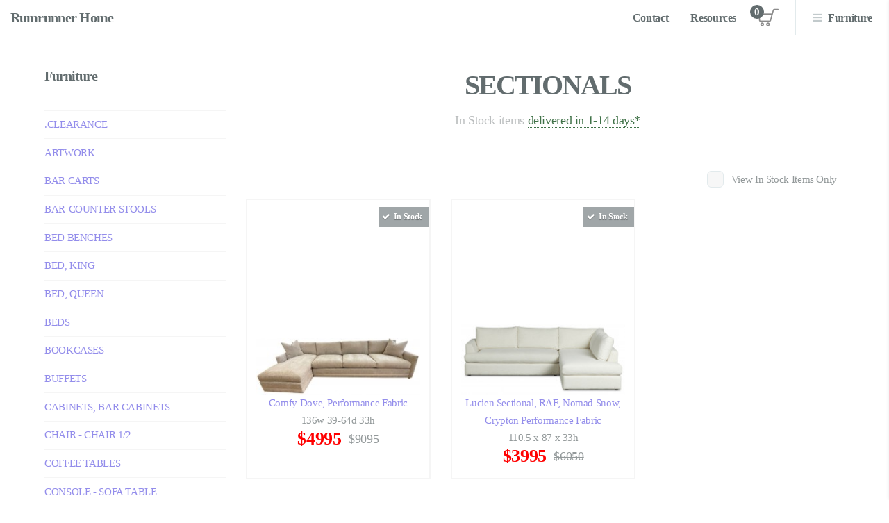

--- FILE ---
content_type: text/html
request_url: https://www.rumrunnerhome.com/?doc=furniture&c=SECTIONALS
body_size: 22339
content:
<!DOCTYPE HTML>

<html>
	<head>
		<title>Rumrunner Home  Furniture ~ East Hampton :: Southampton :: NY</title>
		<meta charset="utf-8" />
		<meta name="viewport" content="width=device-width, initial-scale=1" />
		<!--[if lte IE 8]><script src="assets/js/ie/html5shiv.js"></script><![endif]-->
<link rel="stylesheet" href="assets/css/main.css" />
                <link rel="stylesheet" href="assets/css/custom.css" />
		<!--[if lte IE 8]><link rel="stylesheet" href="assets/css/ie8.css" /><![endif]-->
		<!--[if lte IE 9]><link rel="stylesheet" href="assets/css/ie9.css" /><![endif]-->
	</head>
	<body>

		<!-- Header -->

<div id="loading-screen-overlay" class="loading-screen-overlay-hidden"></div>
<div id="loading-spinner-container" class="loading-spinner-container-hidden">
  <div id="loading-spinner" class="fa fa-spinner fa-spin"></div>
</div>
			<header id="header">
				<h1 style="white-space: nowrap;"><a href="/">Rumrunner Home </a></h1>
				<nav id="nav">
					<ul>
						<li><a href="contact">Contact</a></li>
                        <li><a href="resources">Resources</a></li>

<!--                        <li class="cart"><a href="/store/shopping_cart.php" class="cart-btn" id="cart-link" title="">View cart <span id="cart-btn-number">0</span></a></li>
-->
                        <li class="cart"><a href="/under_construction" class="cart-btn" id="cart-link" title="">View cart <span id="cart-btn-number">0</span></a></li>

						<li class="special">
							<a href="#menu" class="icon fa-bars">Furniture</a>
							<div id="menu">
								<ul>
									<li>
										<form id="search-form" method="post" action="/"  onsubmit="show_loading_spinner(); return true;">

											<div id="search-controls-wrapper">

												<input type="hidden" name="doc" value="furniture" />
												<input id="search-submit" type="submit" /><!-- this has to be here to make "required" work in browser, rather than submiting form w/ javascript when <div> below  is clicked -->

												<div id="search-field-container">
													<input type="text" name="search" placeholder="Search" value="" required />
												</div>
												<div id="search-run-icon" class="icon fa-search" title="Run Search" onclick="document.getElementById('search-submit').click();"></div><!-- simulate a click of the zero width and height submit button so "required" works correctly -->
												<div id="search-opt-icon" class="icon fa-plus" title="Advanced Options" onclick="document.getElementById('advanced-search-options').style.maxHeight='500px';"></div><!-- simulate a click of the zero width and height submit button so "required" works correctly -->
											</div>

											<div id="advanced-search-options"
											>

												<input type="checkbox" id="search_whole_words" name="S1" value="1" !SEARCHOPT_S1_CHECKED! />
												<label for="search_whole_words">Search Whole Words</label>

												<input type="checkbox" id="search_descriptions" name="S2" value="1" !SEARCHOPT_S2_CHECKED! />
												<label for="search_descriptions">Search Description</label>

												<input type="checkbox" id="search_within_category" name="C" value="SECTIONALS" !SEARCHOPT_WITHIN_CATEGORY_CHECKED! />
												<label for="search_within_category">Search Only SECTIONALS</label>
											</div>
										</form>
									</li>

									<li>
										<ul>

							<li><a href="/?doc=furniture&c=" onclick="show_loading_spinner();"></a></li>							<li><a href="/?doc=furniture&c=.CLEARANCE" onclick="show_loading_spinner();">.CLEARANCE</a></li>							<li><a href="/?doc=furniture&c=ARTWORK" onclick="show_loading_spinner();">ARTWORK</a></li>							<li><a href="/?doc=furniture&c=BAR+CARTS" onclick="show_loading_spinner();">BAR CARTS</a></li>							<li><a href="/?doc=furniture&c=BAR-COUNTER+STOOLS" onclick="show_loading_spinner();">BAR-COUNTER STOOLS</a></li>							<li><a href="/?doc=furniture&c=BED+BENCHES" onclick="show_loading_spinner();">BED BENCHES</a></li>							<li><a href="/?doc=furniture&c=BED,+KING" onclick="show_loading_spinner();">BED, KING</a></li>							<li><a href="/?doc=furniture&c=BED,+QUEEN" onclick="show_loading_spinner();">BED, QUEEN</a></li>							<li><a href="/?doc=furniture&c=BEDS" onclick="show_loading_spinner();">BEDS</a></li>							<li><a href="/?doc=furniture&c=BOOKCASES" onclick="show_loading_spinner();">BOOKCASES</a></li>							<li><a href="/?doc=furniture&c=BUFFETS" onclick="show_loading_spinner();">BUFFETS</a></li>							<li><a href="/?doc=furniture&c=CABINETS,+BAR+CABINETS" onclick="show_loading_spinner();">CABINETS, BAR CABINETS</a></li>							<li><a href="/?doc=furniture&c=CHAIR+-+CHAIR+1%2F2" onclick="show_loading_spinner();">CHAIR - CHAIR 1/2</a></li>							<li><a href="/?doc=furniture&c=COFFEE+TABLES" onclick="show_loading_spinner();">COFFEE TABLES</a></li>							<li><a href="/?doc=furniture&c=CONSOLE+-+SOFA+TABLE" onclick="show_loading_spinner();">CONSOLE - SOFA TABLE</a></li>							<li><a href="/?doc=furniture&c=DESK+CHAIRS" onclick="show_loading_spinner();">DESK CHAIRS</a></li>							<li><a href="/?doc=furniture&c=DESKS" onclick="show_loading_spinner();">DESKS</a></li>							<li><a href="/?doc=furniture&c=DINING+CHAIRS+-+BENCHES" onclick="show_loading_spinner();">DINING CHAIRS - BENCHES</a></li>							<li><a href="/?doc=furniture&c=DINING+TABLES" onclick="show_loading_spinner();">DINING TABLES</a></li>							<li><a href="/?doc=furniture&c=DRESSERS" onclick="show_loading_spinner();">DRESSERS</a></li>							<li><a href="/?doc=furniture&c=END+-+SIDE+TABLES" onclick="show_loading_spinner();">END - SIDE TABLES</a></li>							<li><a href="/?doc=furniture&c=ETAGERE" onclick="show_loading_spinner();">ETAGERE</a></li>							<li><a href="/?doc=furniture&c=LIGHTING" onclick="show_loading_spinner();">LIGHTING</a></li>							<li><a href="/?doc=furniture&c=MIRRORS" onclick="show_loading_spinner();">MIRRORS</a></li>							<li><a href="/?doc=furniture&c=NIGHTSTANDS" onclick="show_loading_spinner();">NIGHTSTANDS</a></li>							<li><a href="/?doc=furniture&c=OTTOMANS" onclick="show_loading_spinner();">OTTOMANS</a></li>							<li><a href="/?doc=furniture&c=OUTDOOR+ADIRONDACK+STYLE" onclick="show_loading_spinner();">OUTDOOR ADIRONDACK STYLE</a></li>							<li><a href="/?doc=furniture&c=OUTDOOR+FURNITURE" onclick="show_loading_spinner();">OUTDOOR FURNITURE</a></li>							<li><a href="/?doc=furniture&c=PATIO+UMBRELLAS+%26+BASES" onclick="show_loading_spinner();">PATIO UMBRELLAS & BASES</a></li>							<li><a href="/?doc=furniture&c=SECTIONALS" onclick="show_loading_spinner();">SECTIONALS</a></li>							<li><a href="/?doc=furniture&c=SOFAS" onclick="show_loading_spinner();">SOFAS</a></li>							<li><a href="/?doc=furniture&c=SOLID+TEAK+FURNITURE" onclick="show_loading_spinner();">SOLID TEAK FURNITURE</a></li>							<li><a href="/?doc=furniture&c=STOOLS" onclick="show_loading_spinner();">STOOLS</a></li>							<li><a href="/?doc=furniture&c=TEAK+CUSHIONS" onclick="show_loading_spinner();">TEAK CUSHIONS</a></li>							<li><a href="/?doc=furniture&c=TV+CREDENZAS" onclick="show_loading_spinner();">TV CREDENZAS</a></li>

										</ul>
									</li>
							<li><a href="http://www.rumrunnerteak.com/">Outdoor</a></li>
									<li><a href="contact">Contact</a></li>
									<li><a href="resources">Resources</a></li>
								</ul>
							</div>
						</li>
					</ul>
				</nav>
			</header>



		<!-- Main -->
			<div class="container sidebar">
				
				<!-- Content -->
					<section id="content">
                                            <div class="row">
                                                <div id="side-menu" class="3u 3u(medium)">
                                                    <h3>Furniture</h3>
                                                    <ul>




							<li><a href="/?doc=furniture&c=" onclick="show_loading_spinner();"></a></li>							<li><a href="/?doc=furniture&c=.CLEARANCE" onclick="show_loading_spinner();">.CLEARANCE</a></li>							<li><a href="/?doc=furniture&c=ARTWORK" onclick="show_loading_spinner();">ARTWORK</a></li>							<li><a href="/?doc=furniture&c=BAR+CARTS" onclick="show_loading_spinner();">BAR CARTS</a></li>							<li><a href="/?doc=furniture&c=BAR-COUNTER+STOOLS" onclick="show_loading_spinner();">BAR-COUNTER STOOLS</a></li>							<li><a href="/?doc=furniture&c=BED+BENCHES" onclick="show_loading_spinner();">BED BENCHES</a></li>							<li><a href="/?doc=furniture&c=BED,+KING" onclick="show_loading_spinner();">BED, KING</a></li>							<li><a href="/?doc=furniture&c=BED,+QUEEN" onclick="show_loading_spinner();">BED, QUEEN</a></li>							<li><a href="/?doc=furniture&c=BEDS" onclick="show_loading_spinner();">BEDS</a></li>							<li><a href="/?doc=furniture&c=BOOKCASES" onclick="show_loading_spinner();">BOOKCASES</a></li>							<li><a href="/?doc=furniture&c=BUFFETS" onclick="show_loading_spinner();">BUFFETS</a></li>							<li><a href="/?doc=furniture&c=CABINETS,+BAR+CABINETS" onclick="show_loading_spinner();">CABINETS, BAR CABINETS</a></li>							<li><a href="/?doc=furniture&c=CHAIR+-+CHAIR+1%2F2" onclick="show_loading_spinner();">CHAIR - CHAIR 1/2</a></li>							<li><a href="/?doc=furniture&c=COFFEE+TABLES" onclick="show_loading_spinner();">COFFEE TABLES</a></li>							<li><a href="/?doc=furniture&c=CONSOLE+-+SOFA+TABLE" onclick="show_loading_spinner();">CONSOLE - SOFA TABLE</a></li>							<li><a href="/?doc=furniture&c=DESK+CHAIRS" onclick="show_loading_spinner();">DESK CHAIRS</a></li>							<li><a href="/?doc=furniture&c=DESKS" onclick="show_loading_spinner();">DESKS</a></li>							<li><a href="/?doc=furniture&c=DINING+CHAIRS+-+BENCHES" onclick="show_loading_spinner();">DINING CHAIRS - BENCHES</a></li>							<li><a href="/?doc=furniture&c=DINING+TABLES" onclick="show_loading_spinner();">DINING TABLES</a></li>							<li><a href="/?doc=furniture&c=DRESSERS" onclick="show_loading_spinner();">DRESSERS</a></li>							<li><a href="/?doc=furniture&c=END+-+SIDE+TABLES" onclick="show_loading_spinner();">END - SIDE TABLES</a></li>							<li><a href="/?doc=furniture&c=ETAGERE" onclick="show_loading_spinner();">ETAGERE</a></li>							<li><a href="/?doc=furniture&c=LIGHTING" onclick="show_loading_spinner();">LIGHTING</a></li>							<li><a href="/?doc=furniture&c=MIRRORS" onclick="show_loading_spinner();">MIRRORS</a></li>							<li><a href="/?doc=furniture&c=NIGHTSTANDS" onclick="show_loading_spinner();">NIGHTSTANDS</a></li>							<li><a href="/?doc=furniture&c=OTTOMANS" onclick="show_loading_spinner();">OTTOMANS</a></li>							<li><a href="/?doc=furniture&c=OUTDOOR+ADIRONDACK+STYLE" onclick="show_loading_spinner();">OUTDOOR ADIRONDACK STYLE</a></li>							<li><a href="/?doc=furniture&c=OUTDOOR+FURNITURE" onclick="show_loading_spinner();">OUTDOOR FURNITURE</a></li>							<li><a href="/?doc=furniture&c=PATIO+UMBRELLAS+%26+BASES" onclick="show_loading_spinner();">PATIO UMBRELLAS & BASES</a></li>							<li><a href="/?doc=furniture&c=SECTIONALS" onclick="show_loading_spinner();">SECTIONALS</a></li>							<li><a href="/?doc=furniture&c=SOFAS" onclick="show_loading_spinner();">SOFAS</a></li>							<li><a href="/?doc=furniture&c=SOLID+TEAK+FURNITURE" onclick="show_loading_spinner();">SOLID TEAK FURNITURE</a></li>							<li><a href="/?doc=furniture&c=STOOLS" onclick="show_loading_spinner();">STOOLS</a></li>							<li><a href="/?doc=furniture&c=TEAK+CUSHIONS" onclick="show_loading_spinner();">TEAK CUSHIONS</a></li>							<li><a href="/?doc=furniture&c=TV+CREDENZAS" onclick="show_loading_spinner();">TV CREDENZAS</a></li>

                                                    </ul>
                                                </div>
                                                
                                                <div class="9u 9u(medium) 12u(small)">
                                                    <header id="header-products" class="major">
                                                            <h2>SECTIONALS</h2>
                                                            <p>In Stock items <a href="home#two">delivered in 1-14 days*</a></p>
                                                    </header>
                                                    <div class="row text-right">
                                                            <div class="12u$">
                                                                <input type="checkbox" id="view_in_stock" name="VIEW_IN_STOCK_ITEMS_ONLY" onclick="toggleViewInStockItemsOnly(this);"   >
                                                                <label for="view_in_stock">View In Stock Items Only </label>
                                                            </div>
                                                    </div>


                                                </div>
                                                <div class="9u 9u(medium) 12u(small) products">

                                                    <div class="row item-grid-row">
















                                                        <div class="4u 6u(medium) 6u(small) 12u(xsmall)">
                                                            <div class="product-image">
                                                                <a href="?doc=furniture_item&key=LG-COMFY-DV-BIGE-1ARM-SECTLAF-25&c=SECTIONALS&search=&s1=&S2=#Comfy+Dove,+Performance+Fabric">
								   <img src="my_image.cgi?category=inventory&id=LG-COMFY-DV-BIGE-1ARM-SECTLAF-25&num=0" alt="Comfy Dove, Performance Fabric"
								   />
								</a>

                                                                <p class="in-stock">In Stock</p>

                                                            </div>
                                                            <div class="product-info">
								<p>
								   <a href="?doc=furniture_item&key=LG-COMFY-DV-BIGE-1ARM-SECTLAF-25&c=SECTIONALS&search=&s1=&S2=#Comfy+Dove,+Performance+Fabric">
								   Comfy Dove, Performance Fabric
								   </a>
								</p>
                                                                <p class="dimensions">136w  39-64d  33h</p>

<!--<p class="price sale-price">4995</p> <!--  -->

					<p class="price sale-price">4995</p>


						<span class="price-striketrough">9095</span>


                                                            </div>
                                                        </div>
                                                        <div class="4u 6u(medium) 6u(small) 12u(xsmall)">
                                                            <div class="product-image">
                                                                <a href="?doc=furniture_item&key=FH-LUCIEN-SECT-RAF-NOMAD-SN-25&c=SECTIONALS&search=&s1=&S2=#Lucien+Sectional,+RAF,+Nomad+Snow,+Crypton+Performance+Fabric">
								   <img src="my_image.cgi?category=inventory&id=FH-LUCIEN-SECT-RAF-NOMAD-SN-25&num=0" alt="Lucien Sectional, RAF, Nomad Snow, Crypton Performance Fabric"
								   />
								</a>

                                                                <p class="in-stock">In Stock</p>

                                                            </div>
                                                            <div class="product-info">
								<p>
								   <a href="?doc=furniture_item&key=FH-LUCIEN-SECT-RAF-NOMAD-SN-25&c=SECTIONALS&search=&s1=&S2=#Lucien+Sectional,+RAF,+Nomad+Snow,+Crypton+Performance+Fabric">
								   Lucien Sectional, RAF, Nomad Snow, Crypton Performance Fabric
								   </a>
								</p>
                                                                <p class="dimensions">110.5 x 87 x 33h</p>

<!--<p class="price sale-price">3995</p> <!--  -->

					<p class="price sale-price">3995</p>


						<span class="price-striketrough">6050</span>


                                                            </div>
                                                        </div>








                                                    </div>
                                                </div>
                                            </div>
					</section>

			</div>

		<!-- Footer -->

			<footer id="footer">
				<div class="container">
					<div class="row">
                                                <section class="3u 6u(medium) 12u$(small)">










						</section>
                                                <section class="5u 12u$(medium) about">
                                                        <h3>Contact Us</h3>
	
<div id="sending-screen-overlay" class="sending-screen-overlay-hidden"></div>
<div id="sending-spinner-container" class="sending-spinner-container-hidden">
<!--
  <div id="sending-spinner" class="fa fa-spinner fa-spin"></div>
-->
	<div id="sending-sonar"><div id="sending-sonar-prompt"><span>Sending...</span></div></div>
</div>
          <form  id="send-message-form"  method="post"  action="#"  onsubmit="send_message(); return false;">
            <div  class="row uniform 50%">
              <div  class="6u 12u$(large) 6u(medium) 12u$(xsmall)">
                <input  name="send-name"  id="send-name" placeholder="Name"
		onblur="validate_form_input(this.id);"  type="text" class="text">
              </div>
              <div  class="6u 12u$(large) 6u(medium) 12u$(xsmall)">
                <input  name="send-email"  id="send-email" placeholder="Email"
				onblur=" if(!require_valid_email(this.id)){ this.className = this.className + ' form-error'; } else{ this.className = this.className.replace(/\sform-error\b/g,''); }"
		 		type="email" class="text">
              </div>
            </div>
            <div class="row uniform 50%">
		<div class="12u$">
			<input type="text" name="send-phone" id="send-phone" value="" placeholder="Phone" />
		</div>
	    </div>
            <div  class="row uniform 50%">
              <div  class="12u$">
                <textarea  name="send-message"  id="send-message" placeholder="Message" onblur="validate_form_input(this.id);"  rows="5"></textarea>
              </div>
            </div>
            <div  class="row uniform 50%">
              <div  class="12u$">
			
                	<input  id="send-hvpt"  name="send-hvpt"  onchange="if(this.checked){document.getElementById('send-hvpt-label').className = document.getElementById('send-hvpt-label').className.replace(/\sform-error\b/g,'');}"  type="checkbox">
                	<label  id="send-hvpt-label"  for="send-hvpt">I'm&nbsp;a&nbsp;real&nbsp;person,&nbsp;not&nbsp;a&nbsp;spambot.</label>
              </div>
            </div>
            <div  class="row uniform">
              <div  class="12u$">
                <ul  class="actions">
                  <li><input  value="Send Message"  class="button"  type="submit"></li>
                  <li><input  value="Reset" class="button" onclick="send_message_reset();"  type="reset"></li>
                </ul>
              </div>
            </div>
          </form>




                                                </section>
                                                
						<section class="4u$ =skel= 6u$(medium) 12u$(small)">
							<h3>Get in touch</h3>
							<ul class="labeled-icons">
								<li>
									<h4 class="icon alt fa-home"><span class="label">Mailing Address:</span></h4>
									<span>PO Box 222<br />
									Wainscott, NY 11975</span>
								</li>
								<li>
									<h4 class="icon alt fa-phone"><span class="label">Phone</span></h4>
									<span><a href="tel:631-725-1379">(631) 725 - 1379</a></span>
								</li>
								<li>
									<h4 class="icon alt fa-fax"><span class="label">Fax</span></h4>
									<span>(631) 725 - 1647</span>
								</li>
								<li>
									<h4 class="icon alt fa-envelope"><span class="label">Email</span></h4>
									<a href="mailto:service@RumRunnerHome.com">service@RumRunnerHome.com</a>
								</li>
					<li>
						<h4 class="icon alt fa-pinterest"><span class="label">Pinterest</span></h4>
						<a href="http://www.pinterest.com/rumrunnerh/boards/">pinterest.com/rumrunnerh/boards/</a>
					</li>

					<li>
						<h4 class="icon alt fa-facebook"><span class="label">Facebook</span></h4>
						<a href="https://www.facebook.com/rumrunner.home">facebook.com/rumrunner.home</a>
					</li>

					<li>
						<h4 class="icon alt fa-instagram"><span class="label">Instagram</span></h4>
						<a href="https://www.instagram.com/rumrunner_home/">instagram.com/rumrunner_home/</a>
					</li>

							</ul>
						</section>
                                            
					</div>
				</div>
				<div class="copyright container">
					<p>&copy; <script>document.write(new Date().getFullYear())</script> <a href="http://www.MontaukWebsites.com">MontaukWebsites.com</a>, <a href="http://www.GoMontauk.com">GoMontauk.com</a>. All rights reserved.</p>
<!--
					<ul class="menu">
						<li><a href="#">Terms of Use</a></li>
						<li><a href="#">Privacy Policy</a></li>
						<li><a href="/contact">Contact Us</a></li>
					</ul>
-->
				</div>
			</footer>
                <a class="scrollyTop" href="#top" title="Back to Top"></a>



		<!-- Scripts -->

			<script src="assets/js/jquery.min.js"></script>
			<script src="assets/js/jquery.scrolly.min.js"></script>
			<script src="assets/js/skel.min.js"></script>
			<script src="assets/js/util.js"></script>
			<!--[if lte IE 8]><script src="assets/js/ie/respond.min.js"></script><![endif]-->
			<script src="assets/js/main.js"></script>
            <script src="assets/js/custom.js"></script>
            <script src="assets/js/custom-form.js"></script>


<script type="text/javascript">

jQuery.ajax({
    type :"GET",
    url : '/store/shopping_cart_count_total.php',
    success : function(dataXML){

        // dataXML will have the complete xml..

  var xmlDoc = $.parseXML( dataXML ),
  $xml = $( xmlDoc ),
  $count = $xml.find( "count" ),
  $total = $xml.find( "total" );


var int_count = parseInt($count.text());

if(int_count > 0){

//alert($count.text() + ' - $' + $total.text() );

	document.getElementById('cart-btn-number').innerHTML = $count.text();
	document.getElementById('cart-link').title = '$' + $total.text();

}


    },
    error : function(){
        // error handler
    }
});

</script>



<script>setCookie('CONTINUE_SHOPPING_URL', window.location.href , 7);</script>

	</body>
</html>



--- FILE ---
content_type: text/css
request_url: https://www.rumrunnerhome.com/assets/css/custom.css
body_size: 18679
content:

@import url("../fonts/font/flaticon.css");
@import url("custom-form.css");

body, input, select, textarea {
    font-family: Garamond, Times New Roman, serif;
}
.text-center{
    text-align: center;
}
.text-right{
    text-align: right;
}
.sidebar{
	margin: 3em auto;
}
.sidebar .icon.major{
    height: 8em;
    width:8em;
    line-height: 8em;
}
.sidebar .icon.major:before{
    font-size: 4em;
}
.icon.major.flaticon:before{
    font-family: Flaticon;
    margin: 0px auto;
}
.icon.major.flaticon-contact-form:before{
    margin-left: 17px;
}
.icon.major.flaticon-interface:before{
    margin-left: 4px;
}

.linked{

	cursor: pointer;
}

#header .cart-btn{
    overflow: hidden;
    white-space: nowrap;
    z-index: 10;
    width: 58px;
    position: relative;
}
#header .cart-btn:hover:before{
    color: #626c6e !important;
}
.cart-btn:before{
    content: "\f101";
    -moz-osx-font-smoothing: grayscale;
    -webkit-font-smoothing: antialiased;
    font-family: Flaticon;
    font-style: normal;
    font-weight: normal;
    font-size: 1.8em;
    padding-right: 1.5em;
    color: #8a8a8a;
    -moz-transition: color 0.2s ease-in-out, border-color 0.2s ease-in-out;
    -webkit-transition: color 0.2s ease-in-out, border-color 0.2s ease-in-out;
    -ms-transition: color 0.2s ease-in-out, border-color 0.2s ease-in-out;
    transition: color 0.2s ease-in-out, border-color 0.2s ease-in-out;
}
#cart-btn-number{
    position: absolute;
    left: 11px;
    top:14px;
    background-color: #626c6e;
    line-height: 21px;
    border-radius: 50%;
    color: #fff;
    font-size: 0.9em;
    width: 20px;
    height: 20px;
    text-align: center;
}
@media screen and (max-width: 1680px) {
    #cart-btn-number{
        top:10px;
        left:7px;
    }
}
@media screen and (max-width: 1280px) {
    #cart-btn-number{
        top: 7px;
        left: 4px;
        }
}
@media screen and (max-width: 736px) {
    #header #nav .cart{
        display: inline-block;
    }
    #header #nav .cart-btn{
        padding-right: 0;
        width:51px;
    }
    #header #nav .cart-btn:before{
        padding-right: 0.4em;
    }
    #header nav li a #cart-btn-number{
        text-indent: 0;
        top: 4px;
        left: 5px;
    }
}
/* Header */
#header h1 a{
    font-size: 1.35em;
}
#header h1 a::before {
    content: '';
    margin: 0;
}
#header nav ul li > a{
    font-size: 1.1em;
}
/* Banner */
#banner .indicators {
                        bottom: 0em;
			list-style: none;
			margin: 0;
			padding: 0;
                        width:100%;
			position: absolute;
			text-align: center;
			z-index: 2;
		}

			#banner .indicators li {
				cursor: pointer;
                                display: inline-block;
				height: 2em;
				overflow: hidden;
				padding: 0;
				position: relative;
				text-indent: 2em;
				width: 2em;
			}

				#banner .indicators li:before {
					background: rgba(255, 255, 255, 0.35);
					border-radius: 100%;
					content: '';
					display: inline-block;
					height: 0.8em;
					left: 50%;
					margin: -0.4em 0 0 -0.4em;
					position: absolute;
					text-indent: 0;
					top: 50%;
					width: 0.8em;
				}

				#banner .indicators li.visible:before {
					background: #fff;
				}
#banner{
     background-image: url("images/overlay.png");    
}
#banner > article {                     
                        -moz-transition: opacity 1.5s ease, visibility 1.5s;
			-webkit-transition: opacity 1.5s ease, visibility 1.5s;
			-ms-transition: opacity 1.5s ease, visibility 1.5s;
			transition: opacity 1.5s ease, visibility 1.5s;
			background-attachment: fixed;
			background-position: center;
			background-repeat: no-repeat;
			background-size: cover;
			height: 100%;
			left: 0;
			opacity: 0;
			position: absolute;
			text-align: center;
			top: 0;
			visibility: hidden;
			width: 100%;
			z-index: 0;
		}

			#banner > article:before {
				content: '';
				display: inline-block;
				height: 100%;
				vertical-align: middle;
			}

			#banner > article:after {
                                background-color: #000; 
                                -moz-transition: opacity 2.5s ease-in-out;
                                -webkit-transition: opacity 2.5s ease-in-out;
                                -ms-transition: opacity 2.5s ease-in-out;
                                transition: opacity 2.5s ease-in-out;
				content: '';
				display: block;
				width: 100%;
				height: 100%;
				position: absolute;
				top: 0;
				left: 0;
				opacity: 0.3;                          
			}
                        #banner > article img {
				display: none;
			}

			#banner > article.visible {
				opacity: 1;
				visibility: visible;
			}

			#banner > article.top {
				z-index: 1;
			}
        body.is-loading #banner:after {
		opacity: 0.3;
	}
        body.is-loading #banner > .inner {
		opacity: 0;
	}
        #banner .inner span{
            display: block;
        }

@media screen and (min-width: 736px){
    #banner .indicators{
        top: 50%;
        bottom: auto;
        transform: translateY(-50%);
        right: 0;
        width: auto;
    }
    #banner .indicators li{
        display:block;
    }
    #banner h2 {
        font-size: 2em;
    }
    
}
@media screen and (min-width: 800px){
      #banner .inner span{
            display: inline-block;
        }  
}

/*Section Two*/
ul.major-icons p.desc{
    font-weight: normal;
    color: #93999a;
}
/*Location*/
.caption{
    height: 40px;
    overflow: hidden;
    -moz-transition: height 0.5s ease;
    -webkit-transition: height 0.5s ease;
    -ms-transition: height 0.5s ease;
    transition: height 0.5s ease;
}
.location-image .image:hover .caption{
    height: 110px;
}
.caption span{
    display:block;
}
/*Map*/
#map {
    height: 500px;
    width: 100%;
}
#map>div{
   border: 1px solid #b6b6b6;
}
.map-info-window{
   text-align: left;
}
.map-info-window h1{
	font-size: 12pt;
	margin: 20px 0 10px;
}
.map-info-window p{
	margin-bottom: 0px;
}
/*Footer*/
#footer input[type="text"],
	#footer input[type="password"],
	#footer input[type="email"],
	#footer select,
	#footer textarea {
        background: rgba(255, 255, 255, 0.8);
}
#footer textarea{
    height:120px;
}
#footer input[type="submit"]{
    background-color: #626c6e !important;
    box-shadow: none !important;
    color: #ffffff !important;
}

#footer input[type="submit"]:hover{
    background-color: #75A776 !important;
    color: #ffffff !important;
}
/*** Products ***/


.row.item-grid-row > *{

	padding: 0;
}

.item-grid-row{

	display: flex; /* equal height of the children */
	flex-direction: row;
	flex-wrap: wrap;

}


#side-menu ul{
	list-style-type: none;
	padding-left:0;
}
#side-menu ul li{
	border-bottom:1px solid #f5f5f5;
	padding: 0.5em 0em;
}
@media screen and (max-width: 736px){
	#side-menu{
	 display: none;
	}
}
.products>.row>div{
    text-align: center;
    font-size: 1em;
    max-width: 266px;


/*********/
border: 2px solid #f5f5f5;
margin: 0 0 2em 2em;

/*********/


}


.products>.row.item-grid-row.featured-items>div{

	margin: 0 0 1em 1em;
}

.products>.row.text-right>div{
	max-width:100%;
	text-align: right;
}
.products p{
    margin-bottom: 0px;
	  cursor: default;
}
.products p.price{
    font-weight: bold;
}
.products .product-image{
    position: relative;
    height: 280px;
/*
    border-top: 2px solid #f5f5f5;
    border-left: 2px solid #f5f5f5;
    border-right: 2px solid #f5f5f5;
*/
}
.products .product-image img{
	max-width: 90%;
  max-height: 100%;
	position: absolute;
	bottom: 0;
	right: 0;
	left:0;
	margin: 0px auto;
}
.products .product-info{
/*
    margin-bottom: 2em;
    border-bottom: 2px solid #f5f5f5;
    border-left: 2px solid #f5f5f5;
    border-right: 2px solid #f5f5f5;
*/
    min-height: 120px;
}
.products .in-stock{
    position: absolute;
    top: 10px;
    background-color: #626c6e;
	background-color: rgba(98, 108, 110, 0.6);
    padding: 2px 10px;
    text-align: center;
    text-shadow: 0px 1px 1px rgba(0, 0, 0, 0.3);
    color: #fff;
    right: 0;
    font-weight: bold;
    font-size: 0.8em;
}
.products .in-stock:before{
    content: '\f00c ';
    font-family: FontAwesome;
    font-style: normal;
    font-weight: normal;
    text-transform: none !important;
	  position: relative;
	  left: -5px;
}
.products a, #side-menu a{
	border-bottom: 0px none;
	color: #938deb;
}
.products a:hover, #side-menu a:hover{
	color: #6961C3 !important;;
}
@media screen and (max-width: 480px) {
	.products{
		text-align: center;
		margin: 0px auto;
	}
	.products>div{
		margin: 0px auto;
		float: none;
		padding-left: 0;
	}
}
/*** Furniture Item Page ***/

#item-section hr{
    border: 1px solid #f5f5f5;
    margin: 1em auto;
}

@media screen and (min-width: 990px){
        #item-images{
                display: inline-block;
        }
}

#slider_wrapper{
	position:relative;
	display: inline-block;
	text-align: center;
	max-width: 550px;
}
/* Images Carousel */
#images_wrapper{
    height:130px;
    width:500px;
    overflow: hidden;  /* important (hide the items outside the div) */
    margin: 0px auto;
    }
.also{
    height:130px;
    z-index:1;
}
#images_wrapper img{
    cursor:pointer;
    max-height: 100%;
    margin: 0px auto;
    max-width: 100%;
    position: absolute;
    left: 0;
    bottom: 0;
    right: 0;
}
#leftSlide{
	position: absolute;
	top: 50px;
	cursor: pointer;
	left: 0px;
}

#rightSlide{
	position: absolute;
	top: 50px;
	cursor: pointer;
	right: 0px;
}
#item-images i{
	font-size: 2.5em;
}
#carousel_ul {
	position:relative;
        left:0;
	list-style-type: none; /* removing the default styling for unordered list items */
	margin-left: 6px;
	padding: 0px;
	height:130px;
}

#carousel_ul li{
	float: left; /* important for inline positioning of the list items */                                    
	padding:0px;
	margin:5px;
	height:120px;
	/*! overflow: hidden; */
	width: 114px;
	text-align: center;
	position: relative;
}


/*** Zoom Page ***/
.mainImg{
    max-width:100%;
    max-height:200px;
}
#mouse-div{
    display: none;
    height: 250px;  /*need this to be set even for mobile*/
    width: 250px;   /*need this to be set even for mobile*/
}
#zoomedDiv{
    display: none;
}
.roll-over{
    display:none;
}
#zoomDiv{
    max-height: 300px;
    text-align: center;
}
@media screen and (min-width: 900px) and (min-height:450px){
    #zoom-container{
        display: inline-block;
        height:340px;
        text-align:center;
        margin: 0px auto;
        text-align: center;  /* align the inline(-block) elements horizontally */
        font: 0/0 a;  
    }
    #zoom-container:before {      /* create a full-height inline block pseudo-element */
        content: ' ';
        display: inline-block;
        vertical-align: middle; /* vertical alignment of the inline element */
        height: 100%;
    }
    #item-images{
        position:relative;
        text-align: center;
    }
    #zoomDiv{
	display:inline-block;
        height:auto;
	z-index:3;
        vertical-align: middle;          /* vertical alignment of the inline element */
        font: 16px/1 Arial, sans-serif;  
        position: relative;
    }
    .mainImg{
        max-height: 300px;
        margin:0px auto;
        z-index:1;
    }
    .roll-over{
        display:block;
        margin-bottom: 0;
    }

    #mouse-div{
        position: absolute;
        top:34px;
        left:34px;
        background-repeat: no-repeat;
        background-attachment:fixed;
        background-repeat:no-repeat;
        display: none;
        height: 160px;
        width: 160px;
        border:2px solid #626c6e;
    }
    #zoomedDiv{
        display:none;
        position:absolute;
        top: 0px;
        left: 555px;
        height:520px;
        width:520px;
        overflow:hidden;
        border: 1px solid #c2cacc;
        z-index: 10;
    }
    #zoomedDiv div{
            min-width:1000px;
            position:relative;
            text-align:center;
            background-color:#fff;
    }
    .zoomedImg{
            position: absolute;
            top: 0;
            left: 0;
    }

}
    .important {
    float: right !important;
    clear: left;
}
.color-options ul{
    list-style-type: none;
    padding-left: 0px;
    margin-bottom: 0.5em;
}
.color-options ul li{
    display: inline-block;
}
.color-options ul li a{
    border-bottom: 0 none;
    border-radius: 6px;
    position: relative;
    display: inline-block;
    width: 50px;
    height: 50px;
    overflow: hidden;
}
.color-options li.selected-color a {
    border: 4px solid #626c6e;
}
.color-options ul li img{
    height: 100%;
    left: 0;
    overflow: hidden;
    position: absolute;
    top: 0;
    width: 100%;
    z-index: 1;
}
.price{
    display: inline-block;
    font-size:1.75em;
    color: #626c6e;
    font-weight: bold;
    line-height: 1.1;
    margin-bottom: 1em;
}
.price-striketrough{
    display: inline-block;
    font-size: 1.2em;
    margin-left: 0.4em;
    text-decoration: line-through;
    line-height: 1.5;
    position: relative;
    top: -2px;
}



.price::before, .price-striketrough::before, .usd::before{

	content: "\0024";
}

.sales-blurb, .sale-price{

	color: red;
}

.sales-blurb{

	margin-top: -1.2em;
}


.sales-blurb::before{

	content: "* ";
	font-size: 1.5em;
	font-weight: bold;
	line-height: .5em;
}

#item-description h2{
    margin-bottom:0em;
}
#item-description ul.fit{
    padding-top: 0.7em;
    margin-bottom: 1em;
}
#item-description label {
    padding: 1em 0 0;
    height: 2.95em;
    line-height: 1.75em;
}
.quantity-container .actions{
    margin-bottom: 1em;
}
.quantity-container #quantity{
    width: 60px;
}
@media screen and (max-width: 736px) {
    #item-description{
        padding-top: 3em;
        padding-bottom: 3em;
    }
    #item-images{
        text-align: center;
    }
}
@media screen and (max-width: 736px) {
    .quantity-container .actions li{
        display: inline-block;
        width:60px;
    }
}
/* Scroll Top Button */
a.scrollyTop{
    display: none;
    position: fixed;
    bottom:20px;
    right:20px;
    width:50px;
    height:50px;
    overflow: hidden;
    text-indent: -0.15em;
    border-radius: 50px;
    white-space: nowrap;
    z-index: 10;
    border: 2px solid #ccc;
    opacity:0.5;
    background-color: #fff;
}
a.scrollyTop:hover{
    opacity: 1;
}
a.scrollyTop:before{
   content: '\f077';
    position: relative;
    top:5px;
    font-size: 2em;
    padding: 10px;
    -moz-osx-font-smoothing: grayscale;
    -webkit-font-smoothing: antialiased;
    font-family: FontAwesome;
    font-style: normal;
    font-weight: normal;
    text-transform: none !important;
}
/* Inquiry Form */
.required {
    position: relative;
}
textarea{
    padding:0.45em 1em; 
}
.required::after {
    content: '*';
    position: absolute;
    left: 1.8em;
    top: 2.1em;
    font-size: 1em;
    font-weight: bold;
    color: #9892db;
}
@media screen and (max-width: 1280px) {
    .required::after {
       top: 1.8em;
       left: 1.6em;
    }
}
@media screen and (max-width: 736px) {
    .required::after {
       top: 1.6em;
       left: 1.4em;
    }
}
div.radio{
    text-align: center;
}
.inquiry header.major{
    margin-bottom:0.5em;
}
.inquiry hr{
    margin: 2em auto;
}
.inquiry p.text-right{
    margin: 0px;
}
.inquiry p span{
    font-size: 1em;
    font-weight: bold;
    color: #9892db;
    vertical-align: middle;
}

/* Drop Shadow */
.drop-shadow{
	box-shadow: .15em .25em .6em #ddd;
}


/* Side Menu */

#side-menu{

    position: -webkit-sticky;
    position: sticky;
    top: 0;
    min-height: 300px;
}



/* Loading overlay */


/* note: added  to custom-form.css */




/* Search controls */

#search-controls-wrapper{

	position: relative;
	margin-top: .5em;
}

#search-form{

	margin: 0;
}

#search-field-container{

	position: relative;
	width: 80%;
	left:0;
	top: 0;
}

#search-submit{

	position: absolute;
	width:0;
	height:0;
}

#search-run-icon, #search-opt-icon{

	position: absolute;
	right: 1.85em;
	top: .5em;
	cursor: pointer;
}

#search-opt-icon{

	right: .5em;
}


#advanced-search-options{

	margin-top: .5em;
	max-height: 0px;
	overflow: hidden;
	-webkit-transition: max-height 2.5s;
	-moz-transition: max-height 2.5s;
	-o-transition: max-height 2.5s;
	transition: max-height 2.5s;
}

.search-highlighted{

	background-color: yellow;
}


/* get rid of lavendar color */

/* (client requested to replace #a8a3e6 with #626c6e or #407248, replace #bbb7eb with #75A776 */


input[type="submit"].special, input[type="reset"].special, input[type="button"].special, .button.special {
	background-color: #626c6e !important;
	box-shadow: none !important;
	color: #ffffff !important;
}

.icon.alt::before {
	color: #fff !important;
	text-shadow: 1px 0 0 #626c6e, -1px 0 0 #626c6e, 0 1px 0 #626c6e, 0 -1px 0 #626c6e;
}

a {
color: #407248;
}

/* override #a8a3e6 */

		a:hover {
			color: #407248 !important;
		}
		a.icon:hover:before {
			color: #407248 !important;
		}
		input[type="text"]:focus,
		input[type="password"]:focus,
		input[type="email"]:focus,
		select:focus,
		textarea:focus {
			border-color: #407248;
			box-shadow: 0 0 0 1px #407248;
		}
		input[type="radio"]:focus + label:before {
			border-color: #407248;
			box-shadow: 0 0 0 1px #407248;
		}
			.icon.alt:before {
				text-shadow: 1px 0 0 #407248, -1px 0 0 #407248, 0 1px 0 #407248, 0 -1px 0 #407248;
			}

		input[type="submit"]:hover, input[type="submit"]:active,
		input[type="reset"]:hover,
		input[type="reset"]:active,
		input[type="button"]:hover,
		input[type="button"]:active,
		.button:hover,
		.button:active {
			box-shadow: inset 0 0 0 1px #407248;
			color: #407248 !important;
		}

		input[type="submit"].special,
		input[type="reset"].special,
		input[type="button"].special,
		.button.special {
			background-color: #407248 !important;
		}
				#header h1 a:before {
					text-shadow: 1px 0 0 #407248, -1px 0 0 #407248, 0 1px 0 #407248, 0 -1px 0 #407248;
				}

				#header h1 a:before {
					color: #407248;
				}
			#footer input[type="submit"]:hover, #footer input[type="submit"]:active,
			#footer input[type="reset"]:hover,
			#footer input[type="reset"]:active,
			#footer input[type="button"]:hover,
			#footer input[type="button"]:active,
			#footer .button:hover,
			#footer .button:active {
				color: #407248 !important;
				box-shadow: inset 0 0 0 1px #407248;
			}
			#menu .closer:hover:before {
				color: #407248;
			}


/* override #bbb7eb */

			input[type="submit"].special:hover,
			input[type="reset"].special:hover,
			input[type="button"].special:hover,
			.button.special:hover {
				background-color: #75A776 !important;
			}



.red {

	color: #F00;
}
.big{
	font-size: 2em;
}

--- FILE ---
content_type: text/css
request_url: https://www.rumrunnerhome.com/assets/fonts/font/flaticon.css
body_size: 1124
content:
	/*
  	Flaticon icon font: Flaticon
  	Creation date: 11/01/2017 12:27
  	*/

@font-face {
  font-family: "Flaticon";
  src: url("./Flaticon.eot");
  src: url("./Flaticon.eot?#iefix") format("embedded-opentype"),
       url("./Flaticon.woff") format("woff"),
       url("./Flaticon.ttf") format("truetype"),
       url("./Flaticon.svg#Flaticon") format("svg");
  font-weight: normal;
  font-style: normal;
}

@media screen and (-webkit-min-device-pixel-ratio:0) {
  @font-face {
    font-family: "Flaticon";
    src: url("./Flaticon.svg#Flaticon") format("svg");
  }
}

[class^="flaticon-"]:before, [class*=" flaticon-"]:before,
[class^="flaticon-"]:after, [class*=" flaticon-"]:after {   
  font-family: Flaticon;
        font-size: 20px;
font-style: normal;
margin-left: 20px;
}

.flaticon-about-us:before { content: "\f100"; }
.flaticon-commerce:before { content: "\f101"; }
.flaticon-contact-form:before { content: "\f102"; }
.flaticon-interface:before { content: "\f103"; }
.flaticon-monitor:before { content: "\f104"; }
.flaticon-technology:before { content: "\f105"; }
.flaticon-transport:before { content: "\f106"; }

--- FILE ---
content_type: text/javascript
request_url: https://www.rumrunnerhome.com/assets/js/custom-form.js
body_size: 13938
content:

/*
*	Site Specific Settings
*/



var hvpt = 'home';



/* -----------------------------------------------------------------------------------------------------------------------------------------*/


/*
*	Initialize vars
*/

var d = document;

var sendClickCount = 0;

var joinClickCount = 0;



/* -----------------------------------------------------------------------------------------------------------------------------------------*/

function inquiry_form_send(){


		/*
		* raise shield
		*/


		raise_shields();

		setTimeout( function(){


			/*
			* post form  w/ jQuery asynch call
			*/


			$.post("/",
			{
				form_name: 'inquiry_form',
 				doc: 'send_message.htm',
				action: 'SEND',
				subject: 'Website Item Inquiry Form',
				name: d.getElementById('inquiry-name').value,
/*
*				address: d.getElementById('inquiry-address').value,
*/
				email: d.getElementById('inquiry-email').value,
				phone: d.getElementById('inquiry-phone').value,
				shipping_address: d.getElementById('ship-to').value,
				quantity: d.getElementById('inquiry-qty').value,
				item_id: d.getElementById('item-id').value,
				manufacturer_id: d.getElementById('manufacturer-id').value,
				manufacturer: d.getElementById('manufacturer').value,
				item_name: d.getElementById('item-name').value,
				floor_level: d.getElementById('floor_level').options[d.getElementById('floor_level').selectedIndex].text,
				elevator_access: d.querySelector('input[name="elevator_access"]:checked').value,
				setup_required: d.querySelector('input[name="setup_required"]:checked').value,
				delivery_type: d.querySelector('input[name="delivery_type"]:checked').value,
				driveway_access: d.querySelector('input[name="driveway_access"]:checked').value,
				comments: d.getElementById('inquiry-comments').value,
				message: 'OK',	// should be received as data if no errors occcur
				hvpt: hvpt
			},
		 	 function(data, status){


				/*
				* clear timeout for sending message
				*/

				clearTimeout(postTimeout);


				/*
				* get rid of newlines in data
				*/

				data = data.replace(/\r?\n|\r/g,"");





				/*
				* if data == 'OK' the message was successfully sent
				* (i.e. we get back !*MESSAGE*! which is set to 'OK' in post,
				* but will be modified by RealTime.cgi internally if errors occur)
				*/

				if((status == 'success') && (data == 'OK')){



					/*
					* Acknowledge registration and present OK button to return user to previous page
					*/


					/*
					*  show an alert() on mobile devices (in case join-prompt renders off screen
					*/


					alert('Inquiry sent. Thank you.');

					window.history.back();

				}
				else{

					alert('ERROR: Unable to process request at this time.');


					/*
					* lower shield
					*/

					lower_shields();
				}
		    	  }

			);

		}, 1000);



		/*
		* set a timeout for trying to post form
		*/

		var postTimeout = setTimeout( function(){


			/*
			* prompt user message could not be sent at this time
			*/

			alert('Error communicating with server.\n\nPlease try again later.');



			/*
			* lower shield
			*/


			lower_shields();


		} , 6000);

}


/* -----------------------------------------------------------------------------------------------------------------------------------------*/

/* -----------------------------------------------------------------------------------------------------------------------------------------*/

function join_mailing_list(){

	/*
	* keep track of how many times user clicks send, so we can prompt them if they don't get it
	*/

	joinClickCount++;

	var errors = false;

	/*
	* check required fields
	*/


	if(!validate_form_input('join-name')){

		errors = true;

		d.getElementById('join-name').focus();
	}



	if(!validate_email_input('join-email')){


		/*
		* focus email field if anme is filled in
		*/

		if(!errors){

			d.getElementById('join-email').focus();
		}

		errors = true;

		d.getElementById('join-email').className = d.getElementById('join-email').className + " form-error";
	}
	else{
		d.getElementById('join-email').className = d.getElementById('join-email').className.replace(/\sform-error\b/g,'');
	}


	if( !d.getElementById('join-hvpt').checked ){


		d.getElementById('join-hvpt-label').className = d.getElementById('join-hvpt-label').className + " form-error";

		errors = true;
	}
	else{

		d.getElementById('join-hvpt-label').className = d.getElementById('join-hvpt-label').className.replace(/\sform-error\b/g,'');
	}



	/*
	* if everything checks out send the message
	*/

	if(!errors){


		/*
		* raise shield
		*/


		raise_shields();

		setTimeout( function(){


			/*
			* post form  w/ jQuery asynch call
			*/

			$.post("/",
			{
				form_name: 'join_mailing_list_form',
 				doc: 'send_message.htm',
				action: 'SEND',
				name: d.getElementById('join-name').value,
				email: d.getElementById('join-email').value,
				subject: 'Contact Form from Web Site',
				how_found_website: d.getElementById('join-find').value,
				comments: d.getElementById('join-comments').value,
				message: 'OK',	// should be received as data if no errors occcur
				hvpt: hvpt
			},
		 	 function(data, status){


				/*
				* clear timeout for sending message
				*/

				clearTimeout(postTimeout);


				/*
				* get rid of newlines in data
				*/

				data = data.replace(/\r?\n|\r/g,"");





				/*
				* if data == 'OK' the message was successfully sent
				* (i.e. we get back !*MESSAGE*! which is set to 'OK' in post,
				* but will be modified by RealTime.cgi internally if errors occur)
				*/

				if((status == 'success') && (data == 'OK')){



/*
* Acknowledge registration and present OK button to return user to previous page
*/


/*
					joinClickCount = 0;
*/


					/*
					*  show an alert() on mobile devices (in case join-prompt renders off screen
					*/


					alert('Form sent. Thank you.');
/*
					window.history.back();
*/

d.getElementById('join-mailing-list-form').reset();

join_form_reset();

lower_shields();

				}
				else{

					alert('ERROR: Unable to process request at this time.');


					/*
					* lower shield
					*/

					lower_shields();
				}
		    	  }

			);

		}, 1000);



		/*
		* set a timeout for trying to post form
		*/

		var postTimeout = setTimeout( function(){


			/*
			* prompt user message could not be sent at this time
			*/

			alert('Error communicating with server.\n\nPlease try again later.');



			/*
			* lower shield
			*/


			lower_shields();


		} , 6000);

	}
	else if(joinClickCount >= 2){

		alert('Please fill in highlighted fields and try again.');
	}
}

/* -----------------------------------------------------------------------------------------------------------------------------------------*/

function join_form_reset(){

	/*
	* remove error class from form fields if user clicks Reset
	*/


	[
		 'join-name',
		 'join-email',
		 'join-hvpt-label'
	].map(

		function(objId){

			d.getElementById(objId).className = d.getElementById(objId).className.replace(/\sform-error\b/g,'');
		}
	);


	d.getElementById('join-name').focus();
}


/* -----------------------------------------------------------------------------------------------------------------------------------------*/

function send_message(){

	/*
	* keep track of haw many times user clicks send, so we can prompt them if they don't get it
	*/

	sendClickCount++;

	var errors = false;

	/*
	* check required fields
	*/


	if(!validate_form_input('send-name')){

		errors = true;

		d.getElementById('send-name').focus();
	}



	if(!validate_email_input('send-email')){


		/*
		* focus email field if name is filled in
		*/

		if(!errors){

			d.getElementById('send-email').focus();
		}

		errors = true;

		d.getElementById('send-email').className = d.getElementById('send-email').className + " form-error";
	}
	else{
		d.getElementById('send-email').className = d.getElementById('send-email').className.replace(/\sform-error\b/g,'');
	}



	if (!validate_form_input('send-message')){


		/*
		* focus message field if name & email are filled in
		*/

		if(!errors){

			d.getElementById('send-message').focus();
		}

		errors = true;
	}



	if( !d.getElementById('send-hvpt').checked ){


		d.getElementById('send-hvpt-label').className = d.getElementById('send-hvpt-label').className + " form-error";

		errors = true;
	}
	else{

		d.getElementById('send-hvpt-label').className = d.getElementById('send-hvpt-label').className.replace(/\sform-error\b/g,'');
	}



	/*
	* if everything checks out send the message
	*/

	if(!errors){


		/*
		* raise shield
		*/


		raise_shields();


		setTimeout( function(){


			/*
			* post form  w/ jQuery asynch call
			*/

			$.post("/",
			{
				form_name: 'send_message_form',
 				doc: 'send_message.htm',
				action: 'SEND',
				name: d.getElementById('send-name').value,
				email: d.getElementById('send-email').value,
				phone: d.getElementById('send-phone').value,
				subject: 'Message Sent from Web Site',
				comments: d.getElementById('send-message').value,	// send message as "comments" field for backwards compatibility
				message: 'OK',						// should be received as data if no errors occcur
				page_url: window.location.href,
				hvpt: hvpt
			},
		 	 function(data, status){


				/*
				* clear timeout for sending message
				*/

				clearTimeout(sendTimeout);


				/*
				* get rid of newlines in data
				*/

				data = data.replace(/\r?\n|\r/g,"");




				/*
				* if data == 'OK' the message was successfully sent
				* (i.e. we get back !*MESSAGE*! which is set to 'OK' in post,
				* but will be modified by RealTime.cgi internally if errors occur)
				*/

				if((status == 'success') && (data == 'OK')){



					sendClickCount = 0;




					setTimeout( function(){

						/* clear form input */

						d.getElementById('send-message-form').reset();

						lower_shields();

					}, 2500);


					/*
					*  show an alert() on mobile devices (in case send-prompt renders off screen
					*/



					alert('Message sent. Thank you.');


				}
				else{

					alert('ERROR: Message not sent. Please call.');

					lower_shields();

				}
		    	  }

			);

		}, 1000);



		/*
		* set a timeout for trying to send message
		*/

		var sendTimeout = setTimeout( function(){


			/*
			* prompt user message could not be sent at this time
			*/

			alert('ERROR: Message could not be sent at this time.\n\nPlease try again later.');


			lower_shields()


		} , 6000);

	}
	else if(sendClickCount >= 2){

		alert('Please fill in highlighted fields and try again.');
	}
}

/* -----------------------------------------------------------------------------------------------------------------------------------------*/


function raise_shields(){

	document.getElementById('sending-screen-overlay').className = 'sending-screen-overlay-visible';
	document.getElementById('sending-spinner-container').className = 'sending-spinner-container-visible';
}

/* -----------------------------------------------------------------------------------------------------------------------------------------*/

function lower_shields(){


	/*
	* lower shield
	*/


	document.getElementById('sending-screen-overlay').className = 'sending-screen-overlay-hidden';
	document.getElementById('sending-spinner-container').className = 'sending-spinner-container-hidden';


}



/* -----------------------------------------------------------------------------------------------------------------------------------------*/
/* -----------------------------------------------------------------------------------------------------------------------------------------*/


function show_loading_spinner(){

	document.getElementById('loading-screen-overlay').className = 'loading-screen-overlay-visible';
	document.getElementById('loading-spinner-container').className = 'loading-spinner-container-visible';
}


/* -----------------------------------------------------------------------------------------------------------------------------------------*/

/* -----------------------------------------------------------------------------------------------------------------------------------------*/

function send_message_reset(){

	/*
	* remove error class from form fields if user clicks Reset
	*/

	[
		 'send-name',
		 'send-email',
		 'send-message',
		 'send-hvpt-label'
	].map(

		function(objId){

			d.getElementById(objId).className = d.getElementById(objId).className.replace(/\sform-error\b/g,'');
		}
	);



	d.getElementById('send-name').focus();
}

/* -----------------------------------------------------------------------------------------------------------------------------------------*/

function require_valid_email(objId){


	if( !validate_email_input(objId) ){

		return false;
	}
	else{
		return true;
	}
}


/* -----------------------------------------------------  */

function validate_email_input(objId){

	var obj = d.getElementById(objId);

	var val=obj.value;

	var atpos=val.indexOf("@");

	var dotpos=val.lastIndexOf(".");

	if (atpos<1 || dotpos<atpos+2 || dotpos+2>=val.length)  {


		return false;
	}
	else{

		return true;
	}
}


/* -----------------------------------------------------------------------------------------------------------------------------------------*/

function validate_form_input(objId){

	var obj = d.getElementById(objId);

	if (objIsEmpty(obj)){

		obj.className = obj.className + " form-error";


	  	return false;
	}
	else{
		obj.className = obj.className.replace(/\sform-error\b/g,'');

		return true;
	}
}


/* -----------------------------------------------------------------------------------------------------------------------------------------*/

function objIsEmpty(obj){

	return(!objHasValue(obj));
}

/* -----------------------------------------------------------------------------------------------------------------------------------------*/

function objHasValue(obj){

	return((obj.value != null) && (obj.value != ""));
}









